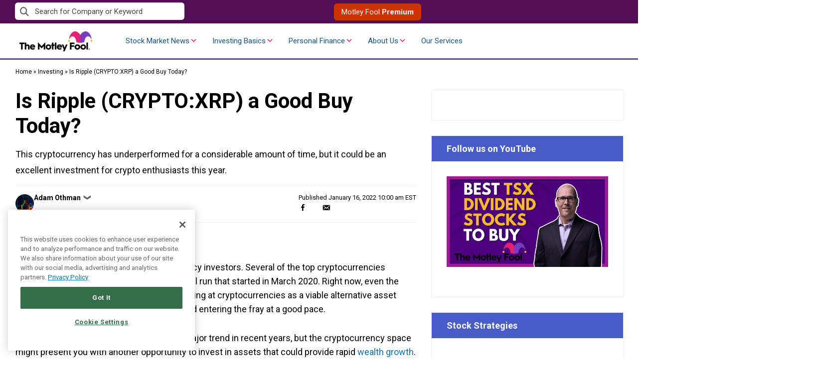

--- FILE ---
content_type: text/html; charset=utf-8
request_url: https://www.google.com/recaptcha/api2/aframe
body_size: 183
content:
<!DOCTYPE HTML><html><head><meta http-equiv="content-type" content="text/html; charset=UTF-8"></head><body><script nonce="tg6V_kx_5kFN8cARTFsgKQ">/** Anti-fraud and anti-abuse applications only. See google.com/recaptcha */ try{var clients={'sodar':'https://pagead2.googlesyndication.com/pagead/sodar?'};window.addEventListener("message",function(a){try{if(a.source===window.parent){var b=JSON.parse(a.data);var c=clients[b['id']];if(c){var d=document.createElement('img');d.src=c+b['params']+'&rc='+(localStorage.getItem("rc::a")?sessionStorage.getItem("rc::b"):"");window.document.body.appendChild(d);sessionStorage.setItem("rc::e",parseInt(sessionStorage.getItem("rc::e")||0)+1);localStorage.setItem("rc::h",'1769661798392');}}}catch(b){}});window.parent.postMessage("_grecaptcha_ready", "*");}catch(b){}</script></body></html>